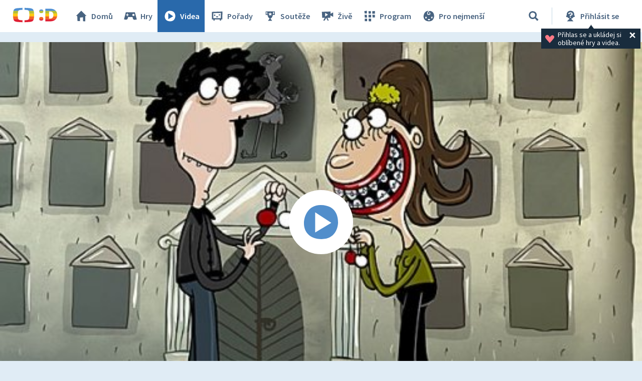

--- FILE ---
content_type: text/plain; charset=utf-8
request_url: https://events.getsitectrl.com/api/v1/events
body_size: 558
content:
{"id":"66f264fc70f4c892","user_id":"66f264fc713d0449","time":1768613474755,"token":"1768613474.2b13987afe127aad7260eca04af4ec1a.8f667b165523d1d9a8bd3b02a6527e3c","geo":{"ip":"18.219.193.69","geopath":"147015:147763:220321:","geoname_id":4509177,"longitude":-83.0061,"latitude":39.9625,"postal_code":"43215","city":"Columbus","region":"Ohio","state_code":"OH","country":"United States","country_code":"US","timezone":"America/New_York"},"ua":{"platform":"Desktop","os":"Mac OS","os_family":"Mac OS X","os_version":"10.15.7","browser":"Other","browser_family":"ClaudeBot","browser_version":"1.0","device":"Spider","device_brand":"Spider","device_model":"Desktop"},"utm":{}}